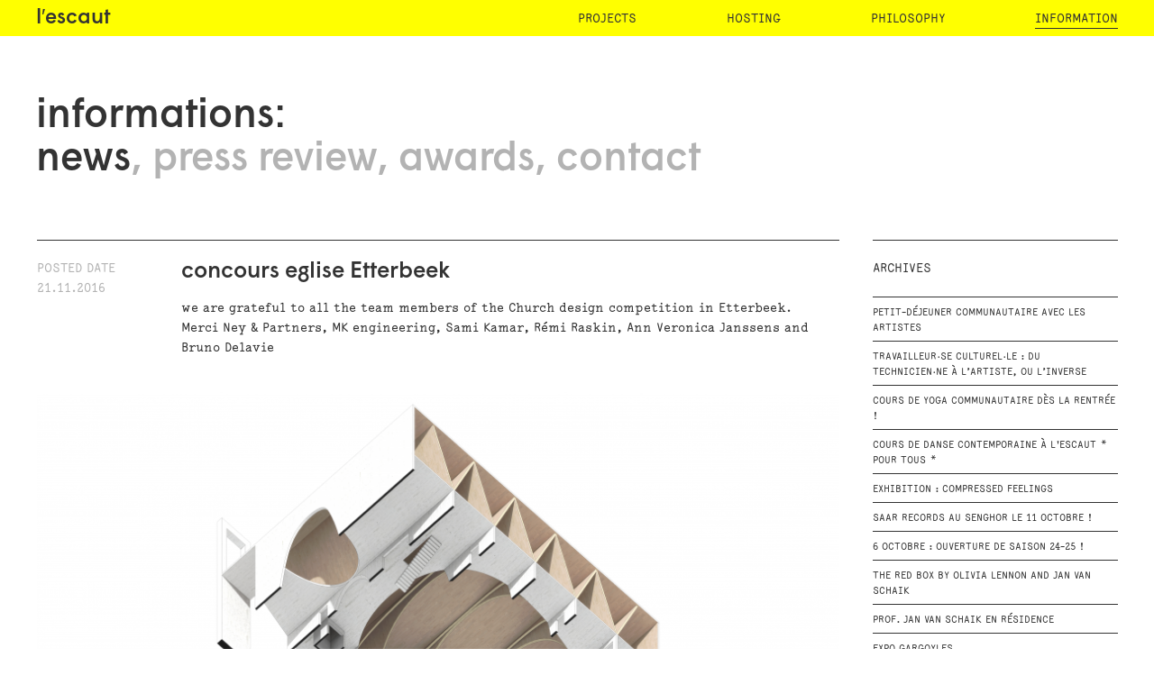

--- FILE ---
content_type: text/html; charset=utf-8
request_url: https://escaut.org/informations/news/concours-eglise-etterbeek?page=1
body_size: 3091
content:
<!DOCTYPE html>
<!doctype html>
<!--[if lt IE 9 ]> <html lang="en-GB" class="no-js lt-ie9"> <![endif]-->
<!--[if IE 9 ]> <html lang="en-GB" class="no-js ie9"> <![endif]-->
<!--[if (gt IE 9)|!(IE)]><!--> <html lang="en-GB" class="no-js"> <!--<![endif]-->
	<head>
		<meta charset="utf-8">
		<meta http-equiv="X-UA-Compatible" content="IE=edge,chrome=1">
		<meta name="viewport" content="initial-scale=1">
		<link rel="shortcut icon" href="/favicon.ico?v=1.0"> 
  <title>concours eglise Etterbeek | Page 2 | l'escaut</title>
  <meta charset="utf-8" />
<link rel="profile" href="http://www.w3.org/1999/xhtml/vocab" />
<meta name="description" content="we are grateful to a" />
<meta name="generator" content="Drupal 7 (https://www.drupal.org)" />
<link rel="canonical" href="https://escaut.org/informations/news/concours-eglise-etterbeek" />
<link rel="shortlink" href="https://escaut.org/node/813" />
  <style>
@import url("https://escaut.org/sites/all/themes/escaut/assets/css/screen.css?s8qsxi");
</style>
  <script type="text/javascript">
  /*
  WebFontConfig = { fontdeck: { id: '46413' } };
  (function() {
    var wf = document.createElement('script');
    wf.src = ('https:' == document.location.protocol ? 'https' : 'http') +
    '://ajax.googleapis.com/ajax/libs/webfont/1/webfont.js';
    wf.type = 'text/javascript';
    wf.async = 'true';
    var s = document.getElementsByTagName('script')[0];
    s.parentNode.insertBefore(wf, s);
  })();
  */
  </script>
 
</head>
<body class="html not-front not-logged-in page-node page-node- page-node-813 node-type-news chrome chrome131 mac desktop section-informations">
    <div class="l-page">
  <header role="banner">
    <div class="row">
      <a class="header-brand" href="/">l′escaut</a>
        <div class="l-region l-region--header">
    <nav id="block-system-main-menu" role="navigation" class="block block--system block--menu block--system-main-menu">

      
  <ul class="menu"><li class="first leaf"><a href="/projects">projects</a></li>
<li class="leaf"><a href="/hosting">hosting</a></li>
<li class="leaf"><a href="/philosophy/lescaut" title="">philosophy</a></li>
<li class="last leaf active-trail"><a href="/informations/news" title="" class="active-trail">information</a></li>
</ul></nav>
  </div>
    </div>
  </header>
    <div class="l-region l-region--submenu">
   <div class="submenu-wrapper">
		<div class="row">
	
      <h2 class="block__title">informations:</h2>
    <ul class="menu"><li class="first leaf active-trail"><a href="/informations/news" title="" class="active-trail">news</a></li>
<li class="leaf"><a href="/informations/press-review" title="">press review</a></li>
<li class="leaf"><a href="/informations/awards" title="">awards</a></li>
<li class="last leaf"><a href="/informations/contact" title="">contact</a></li>
</ul>

	</div>
	</div>
  </div>
    <div class="l-main">
    <div class="l-content row" role="main">
      <div class="row__colspaced">
                                        <div class='colspan12-9 colspan6-4 colspan2-2 as-grid with-gutter'>        <div  about="/informations/news/concours-eglise-etterbeek" typeof="sioc:Item foaf:Document" class="ds-3col-equal node node--news view-mode-full  node--full node--news--full clearfix">

  
  <div class="group-left">
    
  <div class="field field--name-field-posted-date field--type-datetime field--label-above">
          <div class="field-label">Posted date</div>
        <div class="field-items">
              <div class="field-item even"><span  property="dc:date" datatype="xsd:dateTime" content="2016-11-21T00:00:00+01:00" class="date-display-single">21.11.2016</span></div>
          </div>
  </div>
  
  </div>

  <div class="group-middle">
    
  <div class="field field--name-title field--type-ds field--label-hidden with-gutter">
        <div class="field-items">
              <div class="field-item even" property="dc:title"><h2>concours eglise Etterbeek</h2></div>
          </div>
  </div>
  

  <div class="field field--name-body field--type-text-with-summary field--label-hidden">
        <div class="field-items">
              <div class="field-item even" property="content:encoded"><p>we are grateful to all the team members of the Church design competition in Etterbeek.</p>
<p>Merci Ney &amp; Partners, MK engineering, Sami Kamar, Rémi Raskin, Ann Veronica Janssens and Bruno Delavie</p>
</div>
          </div>
  </div>
  
  </div>

  <div class="group-right">
    
  <div class="field field--name-field-pictures field--type-image field--label-hidden">
        <div class="field-items">
              <div class="field-item even"><img typeof="foaf:Image" src="https://escaut.org/sites/default/files/styles/news/public/news/Choisy_4.png?itok=xTsLVPzg" width="900" height="539" alt="" /></div>
              <div class="field-item odd"><img typeof="foaf:Image" src="https://escaut.org/sites/default/files/styles/news/public/news/Perspective%20Choeur.jpg?itok=HNEkVfw2" width="900" height="515" alt="" /></div>
          </div>
  </div>
  
  </div>

</div>

        </div>                  <!--<div class="aplat panel-full" id="aplat-full"></div>-->
          <!--<div class="logo-home panel-full" id="logo-full">l'escaut - architects' cooperative</div>-->
          <!--<div class="pictures-home panel-full" id="pictures-full"></div>-->
                  <div class="colspan12-3 colspan6-2 colspan2-2 as-grid with-gutter sidebar">
    <div  class="sidebar-container">
    <div id="block-views-news-block-2" class="block block--views block--views-news-block-2">
        <h2 class="block__title">Archives</h2>
      <div class="block__content">
    <div class="view view-news view-id-news view-display-id-block_2 view-dom-id-fddc8af0e4f4a9bf55229a3654e3c40a">
        
  
  
      <div class="view-content">
      

  <div>  
    
          <a href="/informations/news/petit-d%C3%A9jeuner-communautaire-avec-les-artistes-0">Petit-déjeuner communautaire avec les artistes </a>    </div>
  <div>  
    
          <a href="/informations/news/travailleur%C2%B7se-culturel%C2%B7le-du-technicien%C2%B7ne-%C3%A0-l%E2%80%99artiste-ou-l%E2%80%99inverse">Travailleur·se culturel·le : du technicien·ne à l’artiste, ou l’inverse</a>    </div>
  <div>  
    
          <a href="/informations/news/cours-de-yoga-communautaire-d%C3%A8s-la-rentr%C3%A9e">Cours de Yoga communautaire dès la rentrée !</a>    </div>
  <div>  
    
          <a href="/informations/news/cours-de-danse-contemporaine-%C3%A0-lescaut-pour-tous">Cours de danse contemporaine à l&#039;escaut * Pour tous *</a>    </div>
  <div>  
    
          <a href="/informations/news/exhibition-compressed-feelings">Exhibition : Compressed Feelings </a>    </div>
  <div>  
    
          <a href="/informations/news/saar-records-au-senghor-le-11-octobre">SAAR RECORDS au Senghor le 11 octobre !</a>    </div>
  <div>  
    
          <a href="/informations/news/6-octobre-ouverture-de-saison-24-25">6 octobre : Ouverture de saison 24-25 !</a>    </div>
  <div>  
    
          <a href="/informations/news/red-box-olivia-lennon-and-jan-van-schaik">The RED BOX by Olivia Lennon and Jan van Schaik</a>    </div>
  <div>  
    
          <a href="/informations/news/prof-jan-van-schaik-en-r%C3%A9sidence">Prof. Jan Van Schaik en résidence</a>    </div>
  <div>  
    
          <a href="/informations/news/expo-gargoyles">EXPO GARGOYLES</a>    </div>

    </div>
  
      <h2 class="element-invisible">Pages</h2><ul class="pager"><li class="pager__item pager__item--first"><a title="Go to first page" href="/informations/news/concours-eglise-etterbeek">« first</a></li>
<li class="pager__item pager__item--previous"><a title="Go to previous page" href="/informations/news/concours-eglise-etterbeek">‹ previous</a></li>
<li class="pager__item"><a title="Go to page 1" href="/informations/news/concours-eglise-etterbeek">1</a></li>
<li class="pager__item pager__item--current">2</li>
<li class="pager__item"><a title="Go to page 3" href="/informations/news/concours-eglise-etterbeek?page=2">3</a></li>
<li class="pager__item"><a title="Go to page 4" href="/informations/news/concours-eglise-etterbeek?page=3">4</a></li>
<li class="pager__item"><a title="Go to page 5" href="/informations/news/concours-eglise-etterbeek?page=4">5</a></li>
<li class="pager__item"><a title="Go to page 6" href="/informations/news/concours-eglise-etterbeek?page=5">6</a></li>
<li class="pager__item"><a title="Go to page 7" href="/informations/news/concours-eglise-etterbeek?page=6">7</a></li>
<li class="pager__item pager__item--next"><a title="Go to next page" href="/informations/news/concours-eglise-etterbeek?page=2">next ›</a></li>
<li class="pager__item pager__item--last"><a title="Go to last page" href="/informations/news/concours-eglise-etterbeek?page=6">last »</a></li>
</ul>  
  
  
  
  
</div>  </div>
</div>
    </div>
  </div>
      </div>
    </div>
  </div>
</div>
<footer>
  <div class="row">
    <p style='float:right'><a href='/informations/contact'>L'Escaut Architectures SCRL - 60 rue de l'Escaut B-1080 Brussels - T. +32 2 426 48 15</a></p>
	<p>share this page:</p> <div class="addthis_sharing_toolbox"></div>

  </div>
</footer>
  
</body>
 <script src="https://escaut.org/sites/all/modules/entityreference/js/entityreference.js?s8qsxi"></script>
<script src="https://escaut.org/sites/all/themes/escaut/assets/js/libs.js?s8qsxi"></script>
<script src="https://escaut.org/sites/all/themes/escaut/assets/js/scripts.js?s8qsxi"></script>
<script>jQuery.extend(Drupal.settings, {"basePath":"\/","pathPrefix":"","setHasJsCookie":0,"better_exposed_filters":{"views":{"news":{"displays":{"block_1":{"filters":[]},"block_2":{"filters":[]}}}}}});</script>
  <script type="text/javascript" src="//s7.addthis.com/js/300/addthis_widget.js#pubid=ra-53aadd3577945b04"></script>
</html>


--- FILE ---
content_type: application/javascript
request_url: https://escaut.org/sites/all/themes/escaut/assets/js/scripts.js?s8qsxi
body_size: 1834
content:
jQuery(window).load(function(){

  jQuery("body.page-projects .submenu-wrapper, body.page-hosting .submenu-wrapper, body.section-philosophy .submenu-wrapper, body.section-informations .submenu-wrapper").sticky({ topSpacing: 40 });

  //Responsive submenu with enquire
  /*
  var $submenu = jQuery('.submenu-wrapper');
  
  enquire.register("screen and (max-width:600px)", {
  
    // If supplied, triggered when a media query matches.
    match : function() {
     $submenu.removeClass('submenu-high').addClass('submenu-compact');     
    },      
                                
    // If supplied, triggered when the media query transitions 
    // *from a matched state to an unmatched state*.
    unmatch : function() {
      jQuery("body.page-projects .submenu-wrapper, body.page-hosting .submenu-wrapper, body.section-philosophy .submenu-wrapper, body.section-informations .submenu-wrapper").sticky({ topSpacing: 40 });
      $submenu.removeClass('submenu-compact').addClass('submenu-high');

    },    
  });

  enquire.register("screen and (min-width:600px)", {
  
    // If supplied, triggered when the media query transitions 
    // *from a matched state to an unmatched state*.
    match : function() {
      jQuery("body.page-projects .submenu-wrapper, body.page-hosting .submenu-wrapper, body.section-philosophy .submenu-wrapper, body.section-informations .submenu-wrapper").sticky({ topSpacing: 40 });
      $submenu.addClass('submenu-high');
    },

    // If supplied, triggered when a media query matches.
    unmatch : function() {
     $submenu.removeClass('submenu-high').addClass('submenu-compact');
    },      
                          
    
  });
  */

  
  //check if background image has loaded on homepage
  var $logo = jQuery('#logo-full, #aplat-full');
  var $homeBody = jQuery('body.front');
  /*
  $logo.click(function(e) { 
    e.preventDefault(); 
    $homeBody.addClass('home-step2'); 
  });
  */
    
  $('body.front').waitForImages(function() {
    // All descendant images have loaded, now hide yellow background after 3sec. 
    window.setTimeout( show_content, 3000 );
    function show_content(){
     $homeBody.addClass('home-step2'); 
    }
   });
   
  $('body.node-type-files').waitForImages(function() {
    // All descendant images have loaded, now hide yellow background after 3sec. 
    window.setTimeout( show_content, 2000 );
    function show_content(){
	$('.aplat.panel-full').fadeOut(500); 
     $('.logo-home.panel-full').fadeOut(500); 
	 $('header').fadeTo(500,1);
	 $('.group-third').fadeIn(500);
    }
   });   
});


jQuery(document).ready(function($)
{


$('.file').children('a').attr('target','_blank');

    
  //Responsive Nav
  var navigation = responsiveNav("#block-system-main-menu", {
    animate: true,                    // Boolean: Use CSS3 transitions, true or false
    transition: 284,                  // Integer: Speed of the transition, in milliseconds
    label: "Menu",                    // String: Label for the navigation toggle
    insert: "after",                  // String: Insert the toggle before or after the navigation
    customToggle: "",                 // Selector: Specify the ID of a custom toggle
    closeOnNavClick: false,           // Boolean: Close the navigation when one of the links are clicked
    openPos: "relative",              // String: Position of the opened nav, relative or static
    navClass: "nav-collapse",         // String: Default CSS class. If changed, you need to edit the CSS too!
    navActiveClass: "js-nav-active",  // String: Class that is added to <html> element when nav is active
    jsClass: "js",                    // String: 'JS enabled' class which is added to <html> element
    init: function(){},               // Function: Init callback
    open: function(){},               // Function: Open callback
    close: function(){}               // Function: Close callback
  });
  

  //More text…
  var $more = jQuery('.field--name-project-texts .more');
  var $textsContainer = jQuery('#myTabContent');
  $more.click(function(e) { 
    e.preventDefault(); 
    $more.hide();
    $textsContainer.find('.text').addClass('visible');
  });


  //More projects' infos
  var $Pmore = jQuery('.group-third  .more, .group-right  .more');
  var $PtextsContainer = jQuery('.field--name-field-other-short-infos  .field-items');
  $Pmore.click(function(e) { 
    e.preventDefault();
    $Pmore.hide();
    $PtextsContainer.addClass('visible');
     
  });  
  
  //Lang tabs
  $('#lngTabs a').click(function (e) {
   console.log('tt');
   e.preventDefault();
   $(this).tab('show');
  })
    
  //Seminov carousel if desktop version
  if ($('body').hasClass('desktop'))
  { 
  
		$("#carousel-image-and-text").touchCarousel({					
				pagingNav: false,
				snapToItems: false,
				itemsPerMove: 1,				
				scrollToLast: false,
				loopItems: false,
				scrollbar: false
	  });
  }
  //Active category elements
  var url = window.location.href;
  jQuery('a[href="'+url+'"]').addClass('active');

  var elem = url.split('/');
  jQuery('a[href="'+"/"+elem[3]+"/"+elem[4]+'"]').addClass('active');
  jQuery('a[href="'+"/"+elem[3]+"/"+elem[4]+"/"+elem[5]+'"]').addClass('active');
  jQuery('a[href="'+"/"+elem[3]+"/"+elem[4]+"/"+elem[5]+"/"+elem[6]+'"]').addClass('active');
  
  //Swipebox

jQuery(".swipebox").swipebox({
useCSS : true, // false will force the use of jQuery for animations
useSVG : true, // 
initialIndexOnArray: 0, // which image index to init when a array is passed
hideBarsOnMobile: false,
hideBarsDelay : 0, // 0 to always show caption and action bar
});  

  //Slideshow fade (philosophy)
  $("#fade-slideshow > div:gt(0)").hide();
  
  setInterval(function() { 
    $('#fade-slideshow > div:first')
      .fadeOut(1000)
      .next()
      .fadeIn(1000)
      .end()
      .appendTo('#fade-slideshow');
  },  3000);

		
});